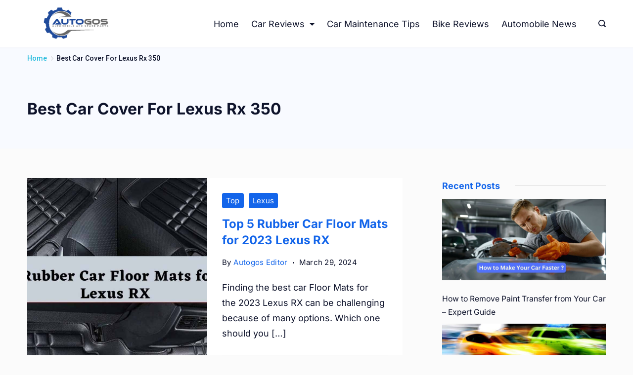

--- FILE ---
content_type: text/css; charset=utf-8
request_url: https://autogos.com/core/cache/min/1/wp-content/plugins/affiliatex/build/publicCSS.css
body_size: 2187
content:
button.affx-replace-btn,button.affx-upload-btn{background:var(--wp-admin-theme-color);border:1px solid var(--wp-admin-theme-color);color:#fff}button.affx-replace-btn:active,button.affx-replace-btn:focus,button.affx-replace-btn:hover,button.affx-upload-btn:active,button.affx-upload-btn:focus,button.affx-upload-btn:hover{background:#055e8b;color:#fff}.affiliatex-button,.affx-btn-wrapper .affx-btn-inner .affiliatex-button{box-sizing:border-box;white-space:nowrap;word-break:normal!important}.affx-appender-wrap{background:#fff;border-radius:8px;justify-content:center;margin:10px 0 0;padding:10px 0;text-align:center;transition:all .3s ease;width:100%}.affx-appender-wrap .components-button{font-size:0}.affx-appender-wrap:hover{background-color:#e6ecf7;cursor:pointer}.affx-appender-wrap:hover .affx-action-button__add{background-color:#1e51b5;box-shadow:1px 2px 5px 0 rgba(38,112,255,.3)}.affx-appender-wrap .affx-action-button__add{margin:auto}.affx-appender-wrap .block-editor-default-block-appender .components-button:before{content:none}.affx-rating-circle{align-self:flex-start;display:inline-block;padding-bottom:8px;position:relative;width:80px}.affx-rating-circle .circle{position:relative}.affx-rating-circle .circle circle{fill:none;stroke-width:6px;stroke:#24b644;left:0;position:absolute;top:0;stroke-linecap:round}.affx-rating-circle .circle .placeholder{stroke:#e6ecf7}.affx-rating-circle .circle .fill{stroke-dasharray:202;stroke-dashoffset:986;transform:rotate(-87deg);transform-origin:center;transition:all .3s ease}.affx-rating-circle .circle .fill.active{stroke-dasharray:238}.affx-rating-circle .rating-count{align-items:center;color:#262b33;display:flex;font-size:24px;font-weight:500;height:80px;justify-content:center;left:0;line-height:1.5;position:absolute;right:0;text-align:center;top:0;width:80px}.affx-rating-circle .status{border-radius:20px;bottom:0;display:inline-block;font-size:16px;left:50%;line-height:1.5;padding:4px 12px;position:absolute;transform:translateX(-50%)}.affx-rating-circle .status.excellent,.star-rating-single-wrap{background:#24b644;color:#fff}.star-rating-single-wrap{align-items:center;border-radius:8px;display:inline-flex;font-family:inherit;font-size:16px;line-height:1.5;padding:0 8px}.star-rating-single-wrap i{margin-left:8px}.star-rating-single-wrap .components-base-control__field{margin:0}.star-rating-single-wrap input.components-text-control__input{background:none;border:none;color:inherit;font-size:inherit;line-height:1;margin:0;padding:0;text-align:center;width:100%}.star-rating-single-wrap input.components-text-control__input::-webkit-inner-spin-button,.star-rating-single-wrap input.components-text-control__input::-webkit-outer-spin-button{-webkit-appearance:none;margin:0}.star-rating-single-wrap input.components-text-control__input[type=number]{-moz-appearance:textfield}.affx-circle-progress-container{display:inline-block;position:relative}.affx-circle-progress-container .circle-wrap{background:#e6ecf7;border-radius:50%;display:block;height:86px;-webkit-mask:url("data:image/svg+xml;charset=utf-8,%3Csvg xmlns=%27http://www.w3.org/2000/svg%27 width=%2786%27 height=%2786%27%3E%3Cpath d=%27M43 0A43 43 0 1 1 0 43 43.05 43.05 0 0 1 43 0m0 80A37 37 0 1 0 6 43a37.04 37.04 0 0 0 37 37%27/%3E%3C/svg%3E");mask:url("data:image/svg+xml;charset=utf-8,%3Csvg xmlns=%27http://www.w3.org/2000/svg%27 width=%2786%27 height=%2786%27%3E%3Cpath d=%27M43 0A43 43 0 1 1 0 43 43.05 43.05 0 0 1 43 0m0 80A37 37 0 1 0 6 43a37.04 37.04 0 0 0 37 37%27/%3E%3C/svg%3E");position:relative;width:86px}.affx-circle-progress-container .circle-wrap .circle-mask{clip:rect(0,86px,86px,43px);background-color:#24b644;border-radius:50%;display:block;height:86px;position:absolute;width:86px}.affx-circle-progress-container .circle-wrap .circle-mask .fill{clip:rect(0,43px,86px,0);background-color:#24b644;border-radius:50%;display:block;height:86px;position:absolute;width:86px}.affx-circle-progress-container .circle-wrap .circle-mask .fill,.affx-circle-progress-container .circle-wrap .circle-mask.full{animation:fill .3s ease-in-out;transform:var(--data-deg);transition:all .3s ease-in-out}@keyframes fill{0%{transform:rotate(0deg)}to{transform:var(--data-deg)}}.affx-circle-progress-container .affx-circle-inside{color:#262b33;font-size:24px;left:50%;line-height:1.5;position:absolute;top:50%;transform:translate(-50%,-50%)}.affx-circle-progress-container .affx-circle-inside .components-base-control__field{margin:0}.affx-circle-progress-container .affx-circle-inside input{background:none;border:none;color:inherit;font-size:inherit;line-height:1;margin:0;padding:0;text-align:center;width:100%}.affx-circle-progress-container .affx-circle-inside input::-webkit-inner-spin-button,.affx-circle-progress-container .affx-circle-inside input::-webkit-outer-spin-button{-webkit-appearance:none;margin:0}.affx-circle-progress-container .affx-circle-inside input[type=number]{-moz-appearance:textfield}.affx-circle-progress-container .affx-circle-inside *{font-family:inherit!important}.affx-toolbar-row{position:relative}.affx-toolbar-row:hover .affx-toolbar{margin-top:0;opacity:1;visibility:visible}.affx-toolbar{opacity:0;position:absolute;right:0;top:0;transform:translateY(-100%);visibility:hidden}.affx-custom-popover .components-popover__content{padding:15px}.affx-custom-popover .components-popover__content form{display:flex;gap:5px;margin-bottom:8px}.affx-custom-popover .components-popover__content form button:not(.affx-action-button__amazon){background:var(--wp-admin-theme-color);color:#fff}.affx-custom-popover .components-popover__content form button:not(.affx-action-button__amazon):hover{background:var(--wp-admin-theme-color-darker-10)}td.row-appender{padding:0!important}.affx-rating-number{align-self:flex-start;color:#fff;display:inline-flex;flex-direction:column;font-size:36px;line-height:1.33;text-align:center;width:100px}.affx-rating-number .num{background:#2670ff;flex:1;font-weight:700;padding:10px;text-align:center;width:100%}.affx-rating-number .label{background:#262b33;flex:auto;font-size:44%;padding:5px 14px;position:relative;width:100%}.affx-rating-number .label:before{border:5px solid transparent;border-bottom-color:#262b33;bottom:100%;content:"";left:50%;position:absolute;transform:translateX(-50%)}.affx-btn-wrapper,.alignfull,.alignleft,.alignright,.alignwide,[data-type*=affiliatex]{clear:both}.editor-styles-wrapper .wp-block .block-editor-block-list__block{margin:0;max-width:100%}.block-editor-block-list__block .block-list-appender.block-list-appender{margin:0!important}.block-editor-block-list__block .block-list-appender{max-width:100%!important}.block-editor-block-toolbar .affx-amazon-toolbar-btn,.block-editor-block-toolbar .affx-amazon-toolbar-btn:active,.block-editor-block-toolbar .affx-amazon-toolbar-btn:focus,.block-editor-block-toolbar .affx-amazon-toolbar-btn:hover{background:#fff;border:none;box-shadow:none;color:#000}.affiliate-blocks-btn-new-tab{align-items:center;display:flex;gap:8px}.affiliate-blocks-btn-new-tab .components-base-control{margin-bottom:0}.affiliate-blocks-btn-new-tab .block-editor-url-input .components-base-control__field{margin:0;padding:0;width:100%}.affiliate-blocks-btn-new-tab .affx-action-button__amazon.affx-amazon-inspector-btn,.affiliate-blocks-btn-new-tab .block-editor-url-input__input{margin-bottom:0;margin-top:0}.affiliate-blocks-btn-new-tab .block-editor-url-input{align-items:center;display:flex;flex-grow:1}.affiliate-blocks-btn-new-tab .block-editor-url-input__input{box-sizing:border-box;height:40px;width:100%}.affiliate-amazon-option{align-items:flex-end;display:flex;gap:12px;margin-bottom:24px;width:100%}.affiliate-amazon-option .components-base-control{flex:1;margin:0;min-width:0}.affiliate-amazon-option .components-base-control__field{margin:0}.affiliate-amazon-option .components-base-control .components-text-control__input{border:1px solid #8c8f94!important;height:40px;margin:0;padding:6px 8px;width:100%}.affiliate-amazon-option .affx-action-button__amazon.components-button{flex-shrink:0;width:40px}.affiliate-image-amazon-option{align-items:center;display:flex;gap:12px;margin-bottom:24px;width:100%}.affiliate-image-amazon-option .upload-btn{height:40px;margin-bottom:0;padding:0 16px}button.components-button.components-toolbar__control.affx-action-button__amazon.affx-amazon-toolbar-btn{margin:3px 0}.block-editor-block-list__block .block-editor-url-input,.block-editor-url-input,.components-popover .block-editor-url-input{min-width:unset}.afx-template-library-wrapper .affx-template-library-button-wrapper{display:flex;justify-content:center;margin:0 12px 16px}.affx-connect-all-wrapper{display:flex;justify-content:center;margin:0 12px 20px}.affx-connect-all-wrapper .affx-action-button__amazon.affx-amazon-inspector-btn{align-items:center;background-color:#f90;border:none;border-radius:3px;box-shadow:1px 2px 5px 0 rgba(255,153,0,.3);color:#000;cursor:pointer;display:inline-flex;font-size:14px;justify-content:center;margin:0;padding:6px 8px;position:relative;text-align:center;text-decoration:none;width:155px}.affx-connect-all-wrapper .affx-action-button__amazon.affx-amazon-inspector-btn .affx-action-button__icon-wrapper{margin-right:4px}.affx-connect-all-wrapper .affx-action-button__amazon.affx-amazon-inspector-btn:active,.affx-connect-all-wrapper .affx-action-button__amazon.affx-amazon-inspector-btn:focus,.affx-connect-all-wrapper .affx-action-button__amazon.affx-amazon-inspector-btn:hover{background-color:#e88a00;color:#000}.affx-connect-all-wrapper .affx-action-button__amazon.affx-amazon-inspector-btn .affx-amazon-icon{height:24px;width:24px}.affx-connect-all-wrapper .affx-action-button__amazon.affx-amazon-inspector-btn .affx-amazon-icon path{fill:currentColor}.affx-connect-all-wrapper .affx-action-button__amazon.affx-amazon-inspector-btn .affx-action-button__secondary-icon{top:3px}.affx-connect-all-wrapper .affx-action-button__amazon.affx-amazon-inspector-btn .affx-action-button__secondary-icon svg g,.affx-connect-all-wrapper .affx-action-button__amazon.affx-amazon-inspector-btn .affx-action-button__secondary-icon svg path{fill:#000}.affx-connect-all-wrapper .affx-action-button__amazon.affx-amazon-inspector-btn.is-connected{background-color:#e88a00}.affiliatex-list li:before{margin-right:5px}.affiliatex-list.afx-icon-list li{align-items:center;display:flex}.affiliatex-list.afx-icon-list li i{margin-right:10px}.affiliatex-block *,.affx-button *,.affx-cta *,.affx-notice *,.affx-product-comparison *,.affx-product-table *,.affx-pros-and-cons *,.affx-single-coupon-grid-block-container *,.affx-single-product-wrapper *,.affx-specifications *,.affx-top-product-grid-area *,.affx-verdict *,.affx-versus-line *,[data-type^=affiliatex] *{box-sizing:border-box}body:not(.left-sidebar):not(.leftsidebar):not(.right-sidebar):not(.rightsidebar):not([class*=left-sidebar]):not([class*=right-sidebar]){overflow-x:hidden}body:not(.left-sidebar):not(.leftsidebar):not(.right-sidebar):not(.rightsidebar):not([class*=left-sidebar]):not([class*=right-sidebar]) [data-type^=affiliatex].alignfull{left:50%;margin-left:-50vw!important;margin-right:-50vw!important;max-width:100vw!important;position:relative;right:50%;width:100vw!important}body:not(.left-sidebar):not(.leftsidebar):not(.right-sidebar):not(.rightsidebar):not([class*=left-sidebar]):not([class*=right-sidebar]) [data-type^=affiliatex].alignwide{left:50%;margin-left:0!important;margin-right:0!important;max-width:1200px!important;position:relative;transform:translateX(-50%);width:100vw!important}[data-type^=affiliatex].alignfull,[data-type^=affiliatex].alignwide{clear:both}